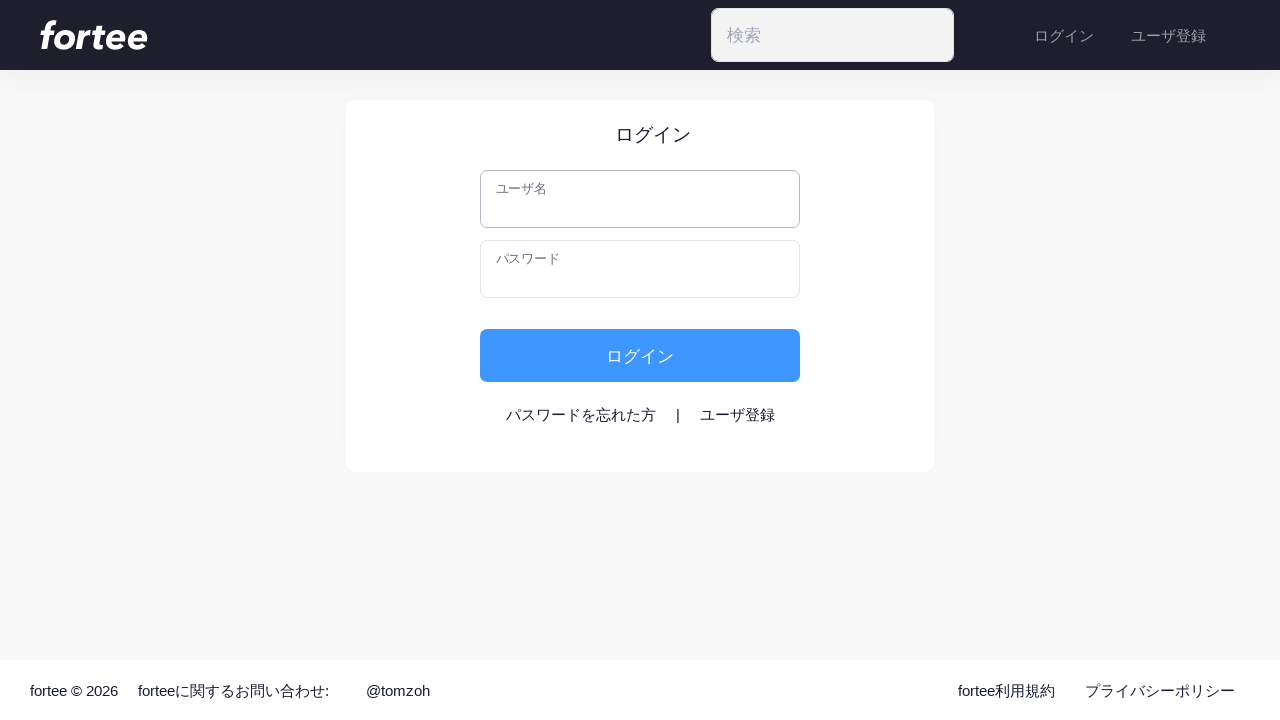

--- FILE ---
content_type: text/css
request_url: https://fortee.jp/build/page/users.css
body_size: 317
content:
/*!******************************************************************************************************************************************************************************************************************************************!*\
  !*** css ./node_modules/css-loader/dist/cjs.js??clonedRuleSet-3.use[1]!./node_modules/postcss-loader/dist/cjs.js??clonedRuleSet-3.use[2]!./node_modules/sass-loader/dist/cjs.js??clonedRuleSet-3.use[3]!./src/scss/page/users/edit.scss ***!
  \******************************************************************************************************************************************************************************************************************************************/
body.users.edit div.avatar-area div.image-uploader {
  margin: 0 auto !important;
}
body.users.edit div.avatar-area div.image-uploader div.dnd-zone div.image-zone img.image {
  border-radius: 50%;
}
body.users.edit #from-twitter {
  margin-top: 32px;
}
body.users.edit #twitter-name-hidden {
  display: none;
}

/*# sourceMappingURL=users.css.map*/

--- FILE ---
content_type: image/svg+xml
request_url: https://fortee.jp/images/fortee-logo-mini-dark.svg
body_size: 877
content:
<?xml version="1.0" encoding="UTF-8"?>
<svg id="_レイヤー_1" data-name="レイヤー 1" xmlns="http://www.w3.org/2000/svg" version="1.1" viewBox="0 0 200 200">
  <defs>
    <style>
      .cls-1 {
        font-family: AvenirNext-BoldItalic, 'Avenir Next';
        font-size: 246.58px;
        font-style: italic;
        font-weight: 700;
      }

      .cls-1, .cls-2 {
        fill: #fff;
      }

      .cls-2 {
        stroke-width: 0px;
      }
    </style>
  </defs>
  <text class="cls-1" transform="translate(5 195.99)"><tspan x="0" y="0">f</tspan></text>
  <polygon class="cls-2" points="189.24 102.91 113.43 102.91 119.19 73.45 195 73.45 189.24 102.91"/>
  <polygon class="cls-2" points="180.74 148.8 80.56 148.8 86.12 119.35 186.3 119.35 180.74 148.8"/>
  <polygon class="cls-2" points="170.72 195.38 72.34 195.38 78.13 165.92 176.52 165.92 170.72 195.38"/>
</svg>